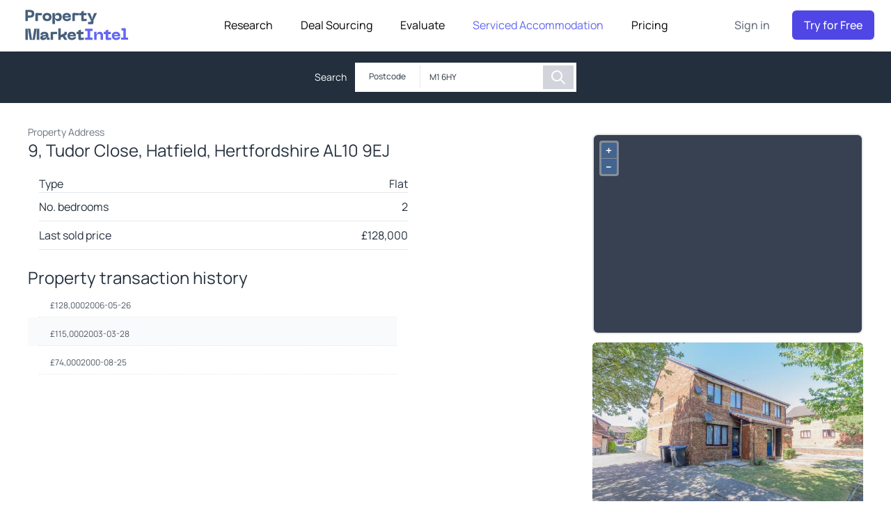

--- FILE ---
content_type: text/html; charset=utf-8
request_url: https://www.propertymarketintel.com/property-research/sold-property-prices/property/62dd344481654f3898cbacdc2d35ca18
body_size: 9756
content:
<!DOCTYPE html><html><head><link data-href="https://fonts.googleapis.com/css2?family=Rubik:wght@200;300;400;500;600;700&amp;display=swap" rel="stylesheet"/><link rel="preconnect" href="https://fonts.googleapis.com"/><link rel="preconnect" href="https://fonts.gstatic.com" crossorigin="true"/><link rel="icon" href="/favicon.png"/><link href="https://api.mapbox.com/mapbox-gl-js/v0.51.0/mapbox-gl.css" rel="stylesheet"/><meta name="facebook-domain-verification" content="t63672s66lr1bajrhenqucc36diva0"/><link rel="stylesheet" href="https://assets.reviews.io/css/widgets/carousel-widget.css?_t=2022033108"/><link rel="stylesheet" href="https://assets.reviews.io/iconfont/reviewsio-icons/style.css?_t=2022033108"/><link rel="preconnect" href="https://fonts.gstatic.com" crossorigin /><meta name="viewport" content="width=device-width"/><meta charSet="utf-8"/><title>Property History | 9, Tudor Close, Hatfield, Hertfordshire AL10 9EJ</title><script src="https://maps.googleapis.com/maps/api/js?v=3&amp;key=AIzaSyA3hCxbm4QtrlFGa5CdKE9u_WgOf8DTFdk"></script><meta name="robots" content="noindex"/><link rel="canonical" href="https://www.propertymarketintel.com/property-research/sold-property-prices/property/62dd344481654f3898cbacdc2d35ca18"/><meta name="next-head-count" content="6"/><link rel="preload" href="/_next/static/css/e441ed7118f5fff9.css" as="style"/><link rel="stylesheet" href="/_next/static/css/e441ed7118f5fff9.css" data-n-g=""/><noscript data-n-css=""></noscript><script defer="" nomodule="" src="/_next/static/chunks/polyfills-5cd94c89d3acac5f.js"></script><script src="/_next/static/chunks/webpack-3df2fd632064a3bc.js" defer=""></script><script src="/_next/static/chunks/framework-568b840ecff66744.js" defer=""></script><script src="/_next/static/chunks/main-1c6fb2b92020702e.js" defer=""></script><script src="/_next/static/chunks/pages/_app-85f96878d37f2bb7.js" defer=""></script><script src="/_next/static/chunks/783e214b-fab06fc2ecf48abe.js" defer=""></script><script src="/_next/static/chunks/36bcf0ca-9097452c8649c44b.js" defer=""></script><script src="/_next/static/chunks/5675-efe8de41c6dd9916.js" defer=""></script><script src="/_next/static/chunks/8367-aab5c8331b0a5d26.js" defer=""></script><script src="/_next/static/chunks/7154-49a7992b7b9e09bc.js" defer=""></script><script src="/_next/static/chunks/2902-95a00cb1829d095c.js" defer=""></script><script src="/_next/static/chunks/5121-aee05b7b065701ea.js" defer=""></script><script src="/_next/static/chunks/2304-9f26d3e85bd63fcc.js" defer=""></script><script src="/_next/static/chunks/1996-a9a336c25ad96008.js" defer=""></script><script src="/_next/static/chunks/pages/property-research/sold-property-prices/property/%5Bpid%5D-4fc282e04964ed79.js" defer=""></script><script src="/_next/static/-Z7TVqEMCw63HVhz-4g3a/_buildManifest.js" defer=""></script><script src="/_next/static/-Z7TVqEMCw63HVhz-4g3a/_ssgManifest.js" defer=""></script><script src="/_next/static/-Z7TVqEMCw63HVhz-4g3a/_middlewareManifest.js" defer=""></script><link rel="stylesheet" href="https://fonts.googleapis.com/css2?family=Rubik:wght@200;300;400;500;600;700&display=swap"/><style data-href="https://fonts.googleapis.com/css2?family=Manrope:wght@200..800&display=swap">@font-face{font-family:'Manrope';font-style:normal;font-weight:200;font-display:swap;src:url(https://fonts.gstatic.com/s/manrope/v20/xn7_YHE41ni1AdIRqAuZuw1Bx9mbZk59FO_G.woff) format('woff')}@font-face{font-family:'Manrope';font-style:normal;font-weight:300;font-display:swap;src:url(https://fonts.gstatic.com/s/manrope/v20/xn7_YHE41ni1AdIRqAuZuw1Bx9mbZk6jFO_G.woff) format('woff')}@font-face{font-family:'Manrope';font-style:normal;font-weight:400;font-display:swap;src:url(https://fonts.gstatic.com/s/manrope/v20/xn7_YHE41ni1AdIRqAuZuw1Bx9mbZk79FO_G.woff) format('woff')}@font-face{font-family:'Manrope';font-style:normal;font-weight:500;font-display:swap;src:url(https://fonts.gstatic.com/s/manrope/v20/xn7_YHE41ni1AdIRqAuZuw1Bx9mbZk7PFO_G.woff) format('woff')}@font-face{font-family:'Manrope';font-style:normal;font-weight:600;font-display:swap;src:url(https://fonts.gstatic.com/s/manrope/v20/xn7_YHE41ni1AdIRqAuZuw1Bx9mbZk4jE-_G.woff) format('woff')}@font-face{font-family:'Manrope';font-style:normal;font-weight:700;font-display:swap;src:url(https://fonts.gstatic.com/s/manrope/v20/xn7_YHE41ni1AdIRqAuZuw1Bx9mbZk4aE-_G.woff) format('woff')}@font-face{font-family:'Manrope';font-style:normal;font-weight:800;font-display:swap;src:url(https://fonts.gstatic.com/s/manrope/v20/xn7_YHE41ni1AdIRqAuZuw1Bx9mbZk59E-_G.woff) format('woff')}@font-face{font-family:'Manrope';font-style:normal;font-weight:200 800;font-display:swap;src:url(https://fonts.gstatic.com/s/manrope/v20/xn7gYHE41ni1AdIRggqxSvfedN62Zw.woff2) format('woff2');unicode-range:U+0460-052F,U+1C80-1C8A,U+20B4,U+2DE0-2DFF,U+A640-A69F,U+FE2E-FE2F}@font-face{font-family:'Manrope';font-style:normal;font-weight:200 800;font-display:swap;src:url(https://fonts.gstatic.com/s/manrope/v20/xn7gYHE41ni1AdIRggOxSvfedN62Zw.woff2) format('woff2');unicode-range:U+0301,U+0400-045F,U+0490-0491,U+04B0-04B1,U+2116}@font-face{font-family:'Manrope';font-style:normal;font-weight:200 800;font-display:swap;src:url(https://fonts.gstatic.com/s/manrope/v20/xn7gYHE41ni1AdIRggSxSvfedN62Zw.woff2) format('woff2');unicode-range:U+0370-0377,U+037A-037F,U+0384-038A,U+038C,U+038E-03A1,U+03A3-03FF}@font-face{font-family:'Manrope';font-style:normal;font-weight:200 800;font-display:swap;src:url(https://fonts.gstatic.com/s/manrope/v20/xn7gYHE41ni1AdIRggixSvfedN62Zw.woff2) format('woff2');unicode-range:U+0102-0103,U+0110-0111,U+0128-0129,U+0168-0169,U+01A0-01A1,U+01AF-01B0,U+0300-0301,U+0303-0304,U+0308-0309,U+0323,U+0329,U+1EA0-1EF9,U+20AB}@font-face{font-family:'Manrope';font-style:normal;font-weight:200 800;font-display:swap;src:url(https://fonts.gstatic.com/s/manrope/v20/xn7gYHE41ni1AdIRggmxSvfedN62Zw.woff2) format('woff2');unicode-range:U+0100-02BA,U+02BD-02C5,U+02C7-02CC,U+02CE-02D7,U+02DD-02FF,U+0304,U+0308,U+0329,U+1D00-1DBF,U+1E00-1E9F,U+1EF2-1EFF,U+2020,U+20A0-20AB,U+20AD-20C0,U+2113,U+2C60-2C7F,U+A720-A7FF}@font-face{font-family:'Manrope';font-style:normal;font-weight:200 800;font-display:swap;src:url(https://fonts.gstatic.com/s/manrope/v20/xn7gYHE41ni1AdIRggexSvfedN4.woff2) format('woff2');unicode-range:U+0000-00FF,U+0131,U+0152-0153,U+02BB-02BC,U+02C6,U+02DA,U+02DC,U+0304,U+0308,U+0329,U+2000-206F,U+20AC,U+2122,U+2191,U+2193,U+2212,U+2215,U+FEFF,U+FFFD}</style></head><body class="font-Manrope"><div id="__next"><script>
                (function(c,l,a,r,i,t,y){
                    c[a] = c[a] || function () { (c[a].q = c[a].q || []).push(arguments) };
                    t=l.createElement(r);
                    t.async=1;
                    t.src="https://www.clarity.ms/tag/"+i;
                    y=l.getElementsByTagName(r)[0];
                    y.parentNode.insertBefore(t,y);
                })(window, document, "clarity", "script", "mobdyodirv");</script><div id="reviews-io-floating-widget" widget-id="t21OK9fmqZASRaYz" store-name="www.propertymarketintel.com" lang="en">     </div><div class="w-full bg-white"><div class="relative bg-white z-20"><div class="max-w-7xl mx-auto px-4 sm:px-6"><div class="flex justify-between items-center border-b-2 border-gray-100 py-3 md:justify-start md:space-x-10"><a href="/" class="flex justify-start lg:w-0 lg:flex-1 cursor-pointer"><span class="sr-only">Property Market Intel</span><img class="h-8 w-4/6 sm:h-12" src="/Artboard1.svg" alt=""/></a><div class="-mr-2 -my-2 md:hidden"><button class="bg-white rounded-md p-2 inline-flex items-center justify-center text-fiord-500 hover:text-fiord-500 hover:bg-gray-100 focus:outline-none focus:ring-2 focus:ring-inset focus:ring-indigo-500" id="headlessui-popover-button-undefined" type="button" aria-expanded="false"><span class="sr-only">Open menu</span><svg xmlns="http://www.w3.org/2000/svg" fill="none" viewBox="0 0 24 24" stroke="currentColor" aria-hidden="true" class="h-6 w-6"><path stroke-linecap="round" stroke-linejoin="round" stroke-width="2" d="M4 6h16M4 12h16M4 18h16"></path></svg></button></div><nav class="hidden md:flex space-x-10 justify-center"><div class="relative"><button class="text-black group bg-white rounded-md inline-flex items-center text-base font-base hover:text-fiord-800 focus:outline-none focus:ring-2 focus:ring-offset-2 focus:ring-indigo-500" id="headlessui-popover-button-undefined" type="button" aria-expanded="false"><span>Research</span></button></div><div class="relative"><button class="text-black group bg-white rounded-md inline-flex items-center text-base font-base hover:text-fiord-800 focus:outline-none focus:ring-2 focus:ring-offset-2 focus:ring-indigo-500" id="headlessui-popover-button-undefined" type="button" aria-expanded="false"><span>Deal Sourcing</span></button></div><div class="relative"><button class="text-black group bg-white rounded-md inline-flex items-center text-base font-base hover:text-fiord-800 focus:outline-none focus:ring-2 focus:ring-offset-2 focus:ring-indigo-500" id="headlessui-popover-button-undefined" type="button" aria-expanded="false"><span>Evaluate</span></button></div><div class="relative"><button class="text-indigo-500 group bg-white rounded-md inline-flex items-center text-base font-base hover:text-fiord-500 focus:outline-none focus:ring-1 focus:ring-offset-8 focus:ring-indigo-500" id="headlessui-popover-button-undefined" type="button" aria-expanded="false"><span>Serviced Accommodation</span></button></div><a href="/pricing" class="text-base font-base text-black hover:text-fiord-500">Pricing</a></nav><div class="hidden md:flex items-center justify-end md:flex-1 lg:w-0"><a href="https://app.propertymarketintel.com/login?source=data" class="whitespace-nowrap text-base font-medium text-gray-500 hover:text-fiord-500">Sign in</a><a href="https://app.propertymarketintel.com/register?source=data" class="ml-8 whitespace-nowrap inline-flex items-center justify-center px-4 py-2 border border-transparent rounded-md shadow-sm text-base font-medium text-white bg-indigo-600 hover:bg-indigo-700">Try for Free</a></div></div></div></div><div class="w-full py-2 bg-fiord-900"><div class="flex justify-center p-2 items-center relative"><div class="text-sm pr-3 text-white">Search </div><div class="bg-white flex p-1"><div class=""><div class="bg-white border-r "><div class="flex flex-row items-center pr-3 text-fiord-900"><button class="text-xs pl-4 pr-2 py-2 bg-white" id="headlessui-listbox-button-undefined" type="button" aria-haspopup="true" aria-expanded="false">Postcode</button> </div></div></div><div class="bg-white text-fiord-900"><div class="bg-white text-fiord-900"><input type="text" class="border-white text-xs -py-4" id="headlessui-combobox-input-undefined" role="combobox" aria-expanded="false"/></div></div><div class="flex w-11 justify-center"><a href="/property-research/sold-property-prices/postcode/M1-6HY" type="button" class=" inline-flex h-full py-1 text-xs font-medium leading-6 text-white whitespace-no-wrap bg-gray-300 border justify-center border-transparent hover:bg-indigo-500 focus:outline-none focus:ring-2 focus:ring-offset-2 focus:ring-indigo-600 lg:w-64 cursor-pointer"><svg xmlns="http://www.w3.org/2000/svg" fill="none" viewBox="0 0 24 24" stroke="currentColor" aria-hidden="true" class="w-6 h-6"><path stroke-linecap="round" stroke-linejoin="round" stroke-width="2" d="M21 21l-6-6m2-5a7 7 0 11-14 0 7 7 0 0114 0z"></path></svg></a></div></div></div></div><div class="flex justify-center mb-6 text-fiord-900"><div class="px-10 max-w-7xl py-8"><div><div class="grid grid-cols-1 lg:grid-cols-9 gap-4"><div class="col-span-6"><div class="text-sm text-gray-500">Property Address</div><h1 class="text-2xl">9, Tudor Close, Hatfield, Hertfordshire AL10 9EJ</h1><div class="pt-3 ml-4 w-8/12"><div class="flex w-12/12 justify-between border-b pt-2"><div class="text-left">Type </div><div class="text-right">Flat</div></div><div class="flex w-12/12 justify-between border-b py-2"><div class="text-left">No. bedrooms</div><div class="text-right">2</div></div><div class="flex w-12/12 justify-between border-b py-2"><div class="text-left">Last sold price</div><div class="text-right">£<!-- -->128,000</div></div></div><div class="py-6"><div class="text-2xl">Property transaction history</div><div><div class="w-8/12"><div class="bg-white"><div class="text-gray-600 text-xs ml-4 p-4 flex flex-row gap-x-3 border-b border-dotted pb-2"><div>£<!-- -->128,000</div><div>2006-05-26</div><div></div></div></div><div class="bg-gray-50"><div class="text-gray-600 text-xs ml-4 p-4 flex flex-row gap-x-3 border-b border-dotted pb-2"><div>£<!-- -->115,000</div><div>2003-03-28</div><div></div></div></div><div class="bg-white"><div class="text-gray-600 text-xs ml-4 p-4 flex flex-row gap-x-3 border-b border-dotted pb-2"><div>£<!-- -->74,000</div><div>2000-08-25</div><div></div></div></div></div></div></div></div><div class="col-span-3 flex flex-col items-center h-auto mx-auto  lg:max-w-5xl "><div class="w-full h-72"><div class="mt-3 rounded-lg overflow-hidden flex justify-center relative w-full h-full bg-gray-700 border-2"></div></div><div class="w-full mt-6"><img src="https://media.rightmove.co.uk/dir/195k/194723/74281229/194723_TudorClose_IMG_00_0000_max_656x437.jpg" alt="Property Image" class="rounded-md w-[656px] h-[437px] object-fill"/></div></div></div></div><div class="grid grid-cols-1 lg:grid-cols-9 gap-4 mt-6"><div class="col-span-9 flex flex-col justify-center mb-6 text-fiord-900"><div class="overflow-auto"><div class="text-2xl pb-3">Recent Sales in <!-- -->AL10 9EJ</div><table class="min-w-full divide-y divide-gray-200 "><thead class="bg-gray-50"><tr><th scope="col" class="px-3 py-3 text-left text-sm font-normal text-gray-500 tracking-wider">Address</th><th scope="col" class="px-3 py-3 text-left text-sm font-normal text-gray-500 tracking-wider">Property type</th><th scope="col" class="px-3 py-3 text-left text-xs font-normal text-gray-500 tracking-wider">No. beds</th><th scope="col" class="px-3 py-3 text-left text-xs font-normal text-gray-500 tracking-wider">Price</th><th scope="col" class="px-3 py-3 text-left text-xs font-normal text-gray-500 tracking-wider">Sold date</th></tr></thead><tbody><tr class="bg-white"><td class="px-3 py-4 whitespace-nowrap text-sm text-fiord-900">20, Tudor Close, Hatfield AL10 9EJ</td><td class="px-3 py-4 whitespace-nowrap text-sm text-fiord-900">Flat</td><td class="px-3 py-4 whitespace-nowrap text-sm text-fiord-900">2</td><td class="px-3 py-4 whitespace-nowrap text-sm text-fiord-900">£<!-- -->226,250</td><td class="px-3 py-4 whitespace-nowrap text-sm  text-fiord-900">2025-06-10</td></tr><tr class="bg-gray-50"><td class="px-3 py-4 whitespace-nowrap text-sm text-fiord-900">22, Tudor Close, Hatfield AL10 9EJ</td><td class="px-3 py-4 whitespace-nowrap text-sm text-fiord-900">Flat</td><td class="px-3 py-4 whitespace-nowrap text-sm text-fiord-900">2</td><td class="px-3 py-4 whitespace-nowrap text-sm text-fiord-900">£<!-- -->232,500</td><td class="px-3 py-4 whitespace-nowrap text-sm  text-fiord-900">2025-03-21</td></tr><tr class="bg-white"><td class="px-3 py-4 whitespace-nowrap text-sm text-fiord-900">22, Tudor Close, Hatfield, Hertfordshire AL10 9EJ</td><td class="px-3 py-4 whitespace-nowrap text-sm text-fiord-900">Flat</td><td class="px-3 py-4 whitespace-nowrap text-sm text-fiord-900">2</td><td class="px-3 py-4 whitespace-nowrap text-sm text-fiord-900">£<!-- -->232,500</td><td class="px-3 py-4 whitespace-nowrap text-sm  text-fiord-900">2025-03-21</td></tr><tr class="bg-gray-50"><td class="px-3 py-4 whitespace-nowrap text-sm text-fiord-900">36, Tudor Close, Hatfield, Hertfordshire AL10 9EJ</td><td class="px-3 py-4 whitespace-nowrap text-sm text-fiord-900">Terraced</td><td class="px-3 py-4 whitespace-nowrap text-sm text-fiord-900">2</td><td class="px-3 py-4 whitespace-nowrap text-sm text-fiord-900">£<!-- -->346,000</td><td class="px-3 py-4 whitespace-nowrap text-sm  text-fiord-900">2023-02-23</td></tr><tr class="bg-white"><td class="px-3 py-4 whitespace-nowrap text-sm text-fiord-900">30, Tudor Close, Hatfield, Hertfordshire AL10 9EJ</td><td class="px-3 py-4 whitespace-nowrap text-sm text-fiord-900">Flat</td><td class="px-3 py-4 whitespace-nowrap text-sm text-fiord-900">2</td><td class="px-3 py-4 whitespace-nowrap text-sm text-fiord-900">£<!-- -->228,000</td><td class="px-3 py-4 whitespace-nowrap text-sm  text-fiord-900">2022-05-31</td></tr></tbody></table></div><div class=" py-6 overflow-auto"><div class="text-2xl pb-3">Recent Sales in <!-- -->AL10 9</div><table class="min-w-full divide-y divide-gray-200"><thead class="bg-gray-50"><tr><th scope="col" class="px-3 py-3 text-left text-xs font-medium text-gray-500 uppercase tracking-wider">Address</th><th scope="col" class="px-3 py-3 text-left text-xs font-medium text-gray-500 uppercase tracking-wider">Property type</th><th scope="col" class="px-3 py-3 text-left text-xs font-medium text-gray-500 uppercase tracking-wider">No. beds</th><th scope="col" class="px-3 py-3 text-left text-xs font-medium text-gray-500 uppercase tracking-wider">Price</th><th scope="col" class="px-3 py-3 text-left text-xs font-medium text-gray-500 uppercase tracking-wider">Sold date</th></tr></thead><tbody><tr class="bg-white"><td class="px-3 py-4 whitespace-nowrap text-sm text-fiord-900">52, Gorseway, Hatfield AL10 9GS</td><td class="px-3 py-4 whitespace-nowrap text-sm text-fiord-900">Flat</td><td class="px-3 py-4 whitespace-nowrap text-sm text-fiord-900">2</td><td class="px-3 py-4 whitespace-nowrap text-sm text-fiord-900">£<!-- -->264,000</td><td class="px-3 py-4 whitespace-nowrap text-sm  text-fiord-900">2025-10-23</td></tr><tr class="bg-gray-50"><td class="px-3 py-4 whitespace-nowrap text-sm text-fiord-900">51, Hazel Grove, Hatfield AL10 9DJ</td><td class="px-3 py-4 whitespace-nowrap text-sm text-fiord-900">Terracedd</td><td class="px-3 py-4 whitespace-nowrap text-sm text-fiord-900">3</td><td class="px-3 py-4 whitespace-nowrap text-sm text-fiord-900">£<!-- -->360,000</td><td class="px-3 py-4 whitespace-nowrap text-sm  text-fiord-900">2025-10-17</td></tr><tr class="bg-white"><td class="px-3 py-4 whitespace-nowrap text-sm text-fiord-900">14, Lavender Close, Hatfield AL10 9FW</td><td class="px-3 py-4 whitespace-nowrap text-sm text-fiord-900">Detached</td><td class="px-3 py-4 whitespace-nowrap text-sm text-fiord-900">-</td><td class="px-3 py-4 whitespace-nowrap text-sm text-fiord-900">£<!-- -->617,000</td><td class="px-3 py-4 whitespace-nowrap text-sm  text-fiord-900">2025-10-10</td></tr><tr class="bg-gray-50"><td class="px-3 py-4 whitespace-nowrap text-sm text-fiord-900">51, Nimrod Drive, Hatfield AL10 9LS</td><td class="px-3 py-4 whitespace-nowrap text-sm text-fiord-900">Semi_Detached</td><td class="px-3 py-4 whitespace-nowrap text-sm text-fiord-900">2</td><td class="px-3 py-4 whitespace-nowrap text-sm text-fiord-900">£<!-- -->357,000</td><td class="px-3 py-4 whitespace-nowrap text-sm  text-fiord-900">2025-10-01</td></tr><tr class="bg-white"><td class="px-3 py-4 whitespace-nowrap text-sm text-fiord-900">46, Daffodil Close, Hatfield AL10 9FF</td><td class="px-3 py-4 whitespace-nowrap text-sm text-fiord-900">Detached</td><td class="px-3 py-4 whitespace-nowrap text-sm text-fiord-900">-</td><td class="px-3 py-4 whitespace-nowrap text-sm text-fiord-900">£<!-- -->645,000</td><td class="px-3 py-4 whitespace-nowrap text-sm  text-fiord-900">2025-09-22</td></tr><tr class="bg-gray-50"><td class="px-3 py-4 whitespace-nowrap text-sm text-fiord-900">178, Parkhouse Court, Hatfield AL10 9RD</td><td class="px-3 py-4 whitespace-nowrap text-sm text-fiord-900">Flat</td><td class="px-3 py-4 whitespace-nowrap text-sm text-fiord-900">1</td><td class="px-3 py-4 whitespace-nowrap text-sm text-fiord-900">£<!-- -->180,000</td><td class="px-3 py-4 whitespace-nowrap text-sm  text-fiord-900">2025-09-19</td></tr><tr class="bg-white"><td class="px-3 py-4 whitespace-nowrap text-sm text-fiord-900">34, Cornflower Way, Hatfield AL10 9FY</td><td class="px-3 py-4 whitespace-nowrap text-sm text-fiord-900">Flat</td><td class="px-3 py-4 whitespace-nowrap text-sm text-fiord-900">1</td><td class="px-3 py-4 whitespace-nowrap text-sm text-fiord-900">£<!-- -->198,000</td><td class="px-3 py-4 whitespace-nowrap text-sm  text-fiord-900">2025-09-19</td></tr><tr class="bg-gray-50"><td class="px-3 py-4 whitespace-nowrap text-sm text-fiord-900">91, Hazel Grove, Hatfield AL10 9DR</td><td class="px-3 py-4 whitespace-nowrap text-sm text-fiord-900">Terracedd</td><td class="px-3 py-4 whitespace-nowrap text-sm text-fiord-900">3</td><td class="px-3 py-4 whitespace-nowrap text-sm text-fiord-900">£<!-- -->315,000</td><td class="px-3 py-4 whitespace-nowrap text-sm  text-fiord-900">2025-09-12</td></tr><tr class="bg-white"><td class="px-3 py-4 whitespace-nowrap text-sm text-fiord-900">57, Willow Way, Hatfield AL10 9QD</td><td class="px-3 py-4 whitespace-nowrap text-sm text-fiord-900">Terracedd</td><td class="px-3 py-4 whitespace-nowrap text-sm text-fiord-900">4</td><td class="px-3 py-4 whitespace-nowrap text-sm text-fiord-900">£<!-- -->290,000</td><td class="px-3 py-4 whitespace-nowrap text-sm  text-fiord-900">2025-09-05</td></tr><tr class="bg-gray-50"><td class="px-3 py-4 whitespace-nowrap text-sm text-fiord-900">11, Sandpiper Close, Hatfield AL10 9UQ</td><td class="px-3 py-4 whitespace-nowrap text-sm text-fiord-900">Terracedd</td><td class="px-3 py-4 whitespace-nowrap text-sm text-fiord-900">2</td><td class="px-3 py-4 whitespace-nowrap text-sm text-fiord-900">£<!-- -->377,000</td><td class="px-3 py-4 whitespace-nowrap text-sm  text-fiord-900">2025-09-03</td></tr><tr class="bg-white"><td class="px-3 py-4 whitespace-nowrap text-sm text-fiord-900">67, Selwyn Crescent, Hatfield AL10 9NW</td><td class="px-3 py-4 whitespace-nowrap text-sm text-fiord-900">Semi_Detached</td><td class="px-3 py-4 whitespace-nowrap text-sm text-fiord-900">4</td><td class="px-3 py-4 whitespace-nowrap text-sm text-fiord-900">£<!-- -->762,500</td><td class="px-3 py-4 whitespace-nowrap text-sm  text-fiord-900">2025-09-03</td></tr><tr class="bg-gray-50"><td class="px-3 py-4 whitespace-nowrap text-sm text-fiord-900">53, Hazel Grove, Hatfield AL10 9DJ</td><td class="px-3 py-4 whitespace-nowrap text-sm text-fiord-900">Terracedd</td><td class="px-3 py-4 whitespace-nowrap text-sm text-fiord-900">3</td><td class="px-3 py-4 whitespace-nowrap text-sm text-fiord-900">£<!-- -->252,000</td><td class="px-3 py-4 whitespace-nowrap text-sm  text-fiord-900">2025-09-01</td></tr><tr class="bg-white"><td class="px-3 py-4 whitespace-nowrap text-sm text-fiord-900">2, Crossbrook, Hatfield AL10 9SS</td><td class="px-3 py-4 whitespace-nowrap text-sm text-fiord-900">Terracedd</td><td class="px-3 py-4 whitespace-nowrap text-sm text-fiord-900">3</td><td class="px-3 py-4 whitespace-nowrap text-sm text-fiord-900">£<!-- -->390,000</td><td class="px-3 py-4 whitespace-nowrap text-sm  text-fiord-900">2025-08-29</td></tr><tr class="bg-gray-50"><td class="px-3 py-4 whitespace-nowrap text-sm text-fiord-900">15, Brookside, Hatfield AL10 9RR</td><td class="px-3 py-4 whitespace-nowrap text-sm text-fiord-900">Detached</td><td class="px-3 py-4 whitespace-nowrap text-sm text-fiord-900">4</td><td class="px-3 py-4 whitespace-nowrap text-sm text-fiord-900">£<!-- -->605,000</td><td class="px-3 py-4 whitespace-nowrap text-sm  text-fiord-900">2025-08-29</td></tr><tr class="bg-white"><td class="px-3 py-4 whitespace-nowrap text-sm text-fiord-900">2, Devon Mead, Hatfield AL10 9GD</td><td class="px-3 py-4 whitespace-nowrap text-sm text-fiord-900">Semi_Detached</td><td class="px-3 py-4 whitespace-nowrap text-sm text-fiord-900">3</td><td class="px-3 py-4 whitespace-nowrap text-sm text-fiord-900">£<!-- -->567,500</td><td class="px-3 py-4 whitespace-nowrap text-sm  text-fiord-900">2025-08-28</td></tr></tbody></table></div></div></div></div></div><footer class=" font-manrope z-10"><div class="flex flex-col md:flex-row"><div class=" container sm:pl-pmi-72 px-pmi-12 py-pmi-64 mx-auto lex md:items-center lg:items-start lg:flex-row lg:flex-nowrap flex-wrap flex-col"><div class=" grid xl:grid-cols-5 md:grid-cols-3 sm:grid-cols-1 grid-cols-1 gap-y-10"><div><p class=" font-medium text-pmi-2 text-pmi-sm mb-5 xl:text-left text-center"><svg xmlns="http://www.w3.org/2000/svg" width="16" height="16" viewBox="0 0 24 24" fill="none" color="#6B7280" class="inline-block mr-2" stroke-width="1.5" stroke="currentColor"><path d="M21 21H10C6.70017 21 5.05025 21 4.02513 19.9749C3 18.9497 3 17.2998 3 14V3" stroke="currentColor" stroke-linecap="round" stroke-width="1.5"></path><path d="M7 4H8" stroke="currentColor" stroke-linecap="round" stroke-width="1.5"></path><path d="M7 7H11" stroke="currentColor" stroke-linecap="round" stroke-width="1.5"></path><path d="M5 20C6.07093 18.053 7.52279 13.0189 10.3063 13.0189C12.2301 13.0189 12.7283 15.4717 14.6136 15.4717C17.8572 15.4717 17.387 10 21 10" stroke="currentColor" stroke-linecap="round" stroke-linejoin="round" stroke-width="1.5"></path></svg><a class="text-pmi-2" href="/for-investors">For Investors</a></p><div class=" flex flex-col gap-y-3 text-pmi-1 text-pmi-sm"><div class="flow-root"><div class=" flex items-center xl:justify-start justify-center gap-x-2" href="/for-investors"><div class=" text-pmi-1 font-medium align-top cursor-pointer">On/Off-Market Deal Sourcing</div></div></div><div class="flow-root"><div class=" flex items-center xl:justify-start justify-center gap-x-2" href="/for-investors"><div class=" text-pmi-1 font-medium align-top cursor-pointer">Comparables</div></div></div><div class="flow-root"><div class=" flex items-center xl:justify-start justify-center gap-x-2" href="/for-investors"><div class=" text-pmi-1 font-medium align-top cursor-pointer">Sold Prices</div></div></div><div class="flow-root"><div class=" flex items-center xl:justify-start justify-center gap-x-2" href="/for-investors"><div class=" text-pmi-1 font-medium align-top cursor-pointer">Valuations</div></div></div><div class="flow-root"><div class=" flex items-center xl:justify-start justify-center gap-x-2" href="/for-investors"><div class=" text-pmi-1 font-medium align-top cursor-pointer">Market Research</div></div></div><div class="flow-root"><div class=" flex items-center xl:justify-start justify-center gap-x-2" href="/for-investors"><div class=" text-pmi-1 font-medium align-top cursor-pointer">Land Map</div></div></div><div class="flow-root"><div class=" flex items-center xl:justify-start justify-center gap-x-2" href="/for-investors"><div class=" text-pmi-1 font-medium align-top cursor-pointer">Profitability Calculator</div></div></div></div></div><div><p class=" font-medium text-pmi-2 text-pmi-sm mb-5 xl:text-left text-center"><svg xmlns="http://www.w3.org/2000/svg" width="16" height="16" viewBox="0 0 24 24" fill="none" color="#6B7280" class="inline-block mr-2" stroke-width="1.5" stroke="currentColor"><path d="M16 10L18.1494 10.6448C19.5226 11.0568 20.2092 11.2628 20.6046 11.7942C21 12.3256 21 13.0425 21 14.4761V22" stroke="currentColor" stroke-linejoin="round" stroke-width="1.5"></path><path d="M8 9L11 9M8 13L11 13" stroke="currentColor" stroke-linecap="round" stroke-linejoin="round" stroke-width="1.5"></path><path d="M12 22V19C12 18.0572 12 17.5858 11.7071 17.2929C11.4142 17 10.9428 17 10 17H9C8.05719 17 7.58579 17 7.29289 17.2929C7 17.5858 7 18.0572 7 19V22" stroke="currentColor" stroke-linejoin="round" stroke-width="1.5"></path><path d="M2 22L22 22" stroke="currentColor" stroke-linecap="round" stroke-width="1.5"></path><path d="M3 22V6.71724C3 4.20649 3 2.95111 3.79118 2.32824C4.58237 1.70537 5.74742 2.04355 8.07752 2.7199L13.0775 4.17122C14.4836 4.57937 15.1867 4.78344 15.5933 5.33965C16 5.89587 16 6.65344 16 8.16857V22" stroke="currentColor" stroke-linecap="round" stroke-linejoin="round" stroke-width="1.5"></path></svg><a class="text-pmi-2" href="/for-managers">For Managers</a></p><div class=" flex flex-col gap-y-3 text-pmi-1 text-pmi-sm"><div class="flow-root"><div class=" flex items-center xl:justify-start justify-center gap-x-2" href="/for-managers"><div class=" text-pmi-1 font-medium align-top cursor-pointer">Comparables/Valuations</div></div></div><div class="flow-root"><div class=" flex items-center xl:justify-start justify-center gap-x-2" href="/for-managers"><div class=" text-pmi-1 font-medium align-top cursor-pointer">Market Research</div></div></div><div class="flow-root"><div class=" flex items-center xl:justify-start justify-center gap-x-2" href="/for-managers"><div class=" text-pmi-1 font-medium align-top cursor-pointer">Smart Reporting</div></div></div><div class="flow-root"><div class=" flex items-center xl:justify-start justify-center gap-x-2" href="/for-managers"><div class=" text-pmi-1 font-medium align-top cursor-pointer">Training &amp; Support</div></div></div></div></div><div><p class=" font-medium text-pmi-2 text-pmi-sm mb-5 xl:text-left text-center"><svg xmlns="http://www.w3.org/2000/svg" width="16" height="16" viewBox="0 0 24 24" fill="none" color="#6B7280" class="inline-block mr-2" stroke-width="1.5" stroke="currentColor"><path d="M13 16.7033C13 15.7854 13 15.3265 13.2034 14.9292C13.4067 14.5319 13.7859 14.2501 14.5442 13.6866L15.0442 13.315C16.2239 12.4383 16.8138 12 17.5 12C18.1862 12 18.7761 12.4383 19.9558 13.315L20.4558 13.6866C21.2141 14.2501 21.5933 14.5319 21.7966 14.9292C22 15.3265 22 15.7854 22 16.7033V18.1782C22 19.9798 22 20.8806 21.4142 21.4403C20.8284 22 19.8856 22 18 22H13V16.7033Z" stroke="currentColor" stroke-linejoin="round" stroke-width="1.5"></path><path d="M18 12.0002V5C18 2.518 17.482 2 15 2H11C8.518 2 8 2.518 8 5V22" stroke="currentColor" stroke-linecap="round" stroke-linejoin="round" stroke-width="1.5"></path><ellipse cx="3.5" cy="14" rx="1.5" ry="2" stroke="currentColor" stroke-width="1.5"></ellipse><path d="M3.5 16V22" stroke="currentColor" stroke-linecap="round" stroke-width="1.5"></path><path d="M2 22H20" stroke="currentColor" stroke-linecap="round" stroke-width="1.5"></path><path d="M12 6H14M12 9H14" stroke="currentColor" stroke-linecap="round" stroke-width="1.5"></path><path d="M17.5 22L17.5 20" stroke="currentColor" stroke-linecap="round" stroke-linejoin="round" stroke-width="1.5"></path></svg><a class="text-pmi-2" href="/for-deal-sourcers">For Deal Sourcers</a></p><div class=" flex flex-col gap-y-3 text-pmi-1 text-pmi-sm"><div class="flow-root"><div class=" flex items-center xl:justify-start justify-center gap-x-2" href="/for-deal-sourcers"><div class=" text-pmi-1 font-medium align-top cursor-pointer">AI Filters</div></div></div><div class="flow-root"><div class=" flex items-center xl:justify-start justify-center gap-x-2" href="/for-deal-sourcers"><div class=" text-pmi-1 font-medium align-top cursor-pointer">On/Off-Market Deal Sourcing</div></div></div><div class="flow-root"><div class=" flex items-center xl:justify-start justify-center gap-x-2" href="/for-deal-sourcers"><div class=" text-pmi-1 font-medium align-top cursor-pointer">Deal Pipeline</div></div></div><div class="flow-root"><div class=" flex items-center xl:justify-start justify-center gap-x-2" href="/for-deal-sourcers"><div class=" text-pmi-1 font-medium align-top cursor-pointer">Automation</div></div></div><div class="flow-root"><div class=" flex items-center xl:justify-start justify-center gap-x-2" href="/for-deal-sourcers"><div class=" text-pmi-1 font-medium align-top cursor-pointer">Deal Profitability Calculator</div></div></div><div class="flow-root"><div class=" flex items-center xl:justify-start justify-center gap-x-2" href="/for-deal-sourcers"><div class=" text-pmi-1 font-medium align-top cursor-pointer">Land Opportunities</div></div></div></div></div><div><p class=" font-medium text-pmi-2 text-pmi-sm mb-5 xl:text-left text-center"><svg xmlns="http://www.w3.org/2000/svg" width="16" height="16" viewBox="0 0 24 24" fill="none" color="#6B7280" class="inline-block mr-2" stroke-width="1.5" stroke="currentColor"><path d="M4 5V19H20V3" stroke="currentColor" stroke-linecap="round" stroke-linejoin="round" stroke-width="1.5"></path><path d="M14 19L14 13.5372C14 11.3938 10 11.5836 10 13.5372L10 19" stroke="currentColor" stroke-linecap="round" stroke-linejoin="round" stroke-width="1.5"></path><path d="M14 22L10 22" stroke="currentColor" stroke-linecap="round" stroke-linejoin="round" stroke-width="1.5"></path><path d="M3 5L10.7351 2.26014C11.9889 1.91329 12.0111 1.91329 13.2649 2.26014L21 5" stroke="currentColor" stroke-linecap="round" stroke-linejoin="round" stroke-width="1.5"></path><path d="M12.0119 8H12" stroke="currentColor" stroke-linecap="round" stroke-linejoin="round" stroke-width="1.5"></path></svg><a class="text-pmi-2" href="/for-serviced-accommodation">Serviced Accommodation</a></p><div class=" flex flex-col gap-y-3 text-pmi-1 text-pmi-sm"><div class="flow-root"><div class=" flex items-center xl:justify-start justify-center gap-x-2" href="/for-serviced-accommodation"><div class=" text-pmi-1 font-medium align-top cursor-pointer">STR Location Dashboard</div></div></div><div class="flow-root"><div class=" flex items-center xl:justify-start justify-center gap-x-2" href="/for-serviced-accommodation"><div class=" text-pmi-1 font-medium align-top cursor-pointer">Comps/Valuations</div></div></div><div class="flow-root"><div class=" flex items-center xl:justify-start justify-center gap-x-2" href="/for-serviced-accommodation"><div class=" text-pmi-1 font-medium align-top cursor-pointer">Dynamic Pricing</div></div></div></div></div><div><p class=" font-medium text-pmi-2 text-pmi-sm mb-5 xl:text-left text-center"><svg xmlns="http://www.w3.org/2000/svg" width="16" height="16" viewBox="0 0 24 24" fill="none" color="#6B7280" class="inline-block mr-2" stroke-width="1.5" stroke="currentColor"><circle cx="8.5" cy="10.5" r="1.5" stroke="currentColor" stroke-width="1.5"></circle><circle cx="14.5" cy="15.5" r="1.5" stroke="currentColor" stroke-width="1.5"></circle><circle cx="18.5" cy="7.5" r="1.5" stroke="currentColor" stroke-width="1.5"></circle><path d="M15.4341 14.2963L18 9M9.58251 11.5684L13.2038 14.2963M3 19L7.58957 11.8792" stroke="currentColor" stroke-linecap="round" stroke-linejoin="round" stroke-width="1.5"></path><path d="M20 21H9C5.70017 21 4.05025 21 3.02513 19.9749C2 18.9497 2 17.2998 2 14V3" stroke="currentColor" stroke-linecap="round" stroke-width="1.5"></path></svg><a class="text-pmi-2" href="/enterprise-api">Enterprise/API</a></p><div class=" flex flex-col gap-y-3 text-pmi-1 text-pmi-sm"></div></div></div></div><div class="flex flex-col gap-y-pmi-64 justify-center items-end pr-pmi-72 py-pmi-64"><img class="" style="height:48px;width:48px" src="/logo-purple-pmi-small.svg" alt=""/><div class="relative w-full"><div class="absolute right-0 w-1/3 border-t border-gray-200"></div><div class="pt-4 text-right text-manrope" style="color:#666E7D;font-size:14px">PropertyMarketIntel is part of The Octo Group</div></div></div></div><div class="flex flex-row justify-between items-center  sm:px-pmi-72 px-pmi-12 py-pmi-12 flex-wrap"><div class="text-pmi-xs text-pmi-4">© 2025 - Copyright</div><div class="flex space-x-4"><a href="https://www.facebook.com/PropertyMarketIntel/" target="_blank" rel="noopener noreferrer"><svg xmlns="http://www.w3.org/2000/svg" width="24" height="24" viewBox="0 0 24 24" fill="none" color="#6B7280" class="" stroke-width="1.5" stroke="currentColor"><path d="M2.5 12C2.5 7.52166 2.5 5.28249 3.89124 3.89124C5.28249 2.5 7.52166 2.5 12 2.5C16.4783 2.5 18.7175 2.5 20.1088 3.89124C21.5 5.28249 21.5 7.52166 21.5 12C21.5 16.4783 21.5 18.7175 20.1088 20.1088C18.7175 21.5 16.4783 21.5 12 21.5C7.52166 21.5 5.28249 21.5 3.89124 20.1088C2.5 18.7175 2.5 16.4783 2.5 12Z" stroke="currentColor" stroke-linejoin="round" stroke-width="1.5"></path><path d="M16.9265 8.02637H13.9816C12.9378 8.02637 12.0894 8.86847 12.0817 9.91229L11.9964 21.4268M10.082 14.0017H14.8847" stroke="currentColor" stroke-linecap="round" stroke-linejoin="round" stroke-width="1.5"></path></svg></a><a href="https://www.linkedin.com/company/89229497" target="_blank" rel="noopener noreferrer"><svg xmlns="http://www.w3.org/2000/svg" width="24" height="24" viewBox="0 0 24 24" fill="none" color="#6B7280" class="" stroke-width="1.5" stroke="currentColor"><path d="M7 10V17" stroke="currentColor" stroke-linecap="round" stroke-linejoin="round" stroke-width="1.5"></path><path d="M11 13V17M11 13C11 11.3431 12.3431 10 14 10C15.6569 10 17 11.3431 17 13V17M11 13V10" stroke="currentColor" stroke-linecap="round" stroke-linejoin="round" stroke-width="1.5"></path><path d="M7.00801 7L6.99902 7" stroke="currentColor" stroke-linecap="round" stroke-linejoin="round" stroke-width="1.5"></path><path d="M2.5 12C2.5 7.52166 2.5 5.28249 3.89124 3.89124C5.28249 2.5 7.52166 2.5 12 2.5C16.4783 2.5 18.7175 2.5 20.1088 3.89124C21.5 5.28249 21.5 7.52166 21.5 12C21.5 16.4783 21.5 18.7175 20.1088 20.1088C18.7175 21.5 16.4783 21.5 12 21.5C7.52166 21.5 5.28249 21.5 3.89124 20.1088C2.5 18.7175 2.5 16.4783 2.5 12Z" stroke="currentColor" stroke-linejoin="round" stroke-width="1.5"></path></svg></a><a href="https://www.instagram.com/propertymarketintel/" target="_blank" rel="noopener noreferrer"><svg xmlns="http://www.w3.org/2000/svg" width="24" height="24" viewBox="0 0 24 24" fill="none" color="#6B7280" class="" stroke-width="1.5" stroke="currentColor"><path d="M2.5 12C2.5 7.52166 2.5 5.28249 3.89124 3.89124C5.28249 2.5 7.52166 2.5 12 2.5C16.4783 2.5 18.7175 2.5 20.1088 3.89124C21.5 5.28249 21.5 7.52166 21.5 12C21.5 16.4783 21.5 18.7175 20.1088 20.1088C18.7175 21.5 16.4783 21.5 12 21.5C7.52166 21.5 5.28249 21.5 3.89124 20.1088C2.5 18.7175 2.5 16.4783 2.5 12Z" stroke="currentColor" stroke-linejoin="round" stroke-width="1.5"></path><path d="M16.5 12C16.5 14.4853 14.4853 16.5 12 16.5C9.51472 16.5 7.5 14.4853 7.5 12C7.5 9.51472 9.51472 7.5 12 7.5C14.4853 7.5 16.5 9.51472 16.5 12Z" stroke="currentColor" stroke-width="1.5"></path><path d="M17.5078 6.5L17.4988 6.5" stroke="currentColor" stroke-linecap="round" stroke-linejoin="round" stroke-width="1.5"></path></svg></a></div></div></footer></div></div><script id="__NEXT_DATA__" type="application/json">{"props":{"pageProps":{"results":{"details":[{"address":"9, Tudor Close, Hatfield, Hertfordshire AL10 9EJ","coordinates":"0101000020E61000005917B7D100DECEBFD6390664AFDF4940","image":"https://media.rightmove.co.uk/dir/195k/194723/74281229/194723_TudorClose_IMG_00_0000_max_135x100.jpg","latitude":51.74754,"link":"https://www.rightmove.co.uk/house-prices/details/england-74281229-23818620?s=afbdeae61a7fe374570928daf49233961e61762660ddcf47748f4c788ceb635f","longitude":-0.24115,"new_build":"","no_beds":2,"postcode":"AL10 9EJ","price":128000,"prop_id":"62dd344481654f3898cbacdc2d35ca18","prop_type":"Flat","sold_date":"2006-05-26","tenure":"Leasehold","transaction_id":"231c260ae5c446aa877d8c3681c55bb7","uprn":"-"},{"address":"9, Tudor Close, Hatfield, Hertfordshire AL10 9EJ","coordinates":"0101000020E61000005917B7D100DECEBFD6390664AFDF4940","image":"https://media.rightmove.co.uk/dir/195k/194723/74281229/194723_TudorClose_IMG_00_0000_max_135x100.jpg","latitude":51.74754,"link":"https://www.rightmove.co.uk/house-prices/details/england-74281229-23818620?s=afbdeae61a7fe374570928daf49233961e61762660ddcf47748f4c788ceb635f","longitude":-0.24115,"new_build":"","no_beds":2,"postcode":"AL10 9EJ","price":115000,"prop_id":"62dd344481654f3898cbacdc2d35ca18","prop_type":"Flat","sold_date":"2003-03-28","tenure":"Leasehold","transaction_id":"3ecb3d8ad4374a069d2807af19db3e6c","uprn":"-"},{"address":"9, Tudor Close, Hatfield, Hertfordshire AL10 9EJ","coordinates":"0101000020E61000005917B7D100DECEBFD6390664AFDF4940","image":"https://media.rightmove.co.uk/dir/195k/194723/74281229/194723_TudorClose_IMG_00_0000_max_135x100.jpg","latitude":51.74754,"link":"https://www.rightmove.co.uk/house-prices/details/england-74281229-23818620?s=afbdeae61a7fe374570928daf49233961e61762660ddcf47748f4c788ceb635f","longitude":-0.24115,"new_build":"","no_beds":2,"postcode":"AL10 9EJ","price":74000,"prop_id":"62dd344481654f3898cbacdc2d35ca18","prop_type":"Flat","sold_date":"2000-08-25","tenure":"Leasehold","transaction_id":"de974819ff2d470dbcc43b8ca57d0598","uprn":"-"}],"recentPostcode":[{"address":"20, Tudor Close, Hatfield AL10 9EJ","coordinates":"0101000020E61000002E90A0F831E6CEBF8F705AF0A2DF4940","image":"https://media.rightmove.co.uk/dir/7k/6990/150217265/6990_10003649_RAIN_IMG_00_0002_max_135x100.jpeg","latitude":51.74716,"link":"https://www.rightmove.co.uk/house-prices/details/4934f1d8-2f84-4d27-917c-c2c764107bde","longitude":-0.2414,"new_build":"0","no_beds":2,"postcode":"AL10 9EJ","price":226250,"prop_id":"f7410bd46b7d4cf798f62b12147215a7","prop_type":"Flat","sold_date":"2025-06-10","tenure":"Leasehold","transaction_id":"8443d504aeb14592bf9ef2b4e5948a47","uprn":100080967153},{"address":"22, Tudor Close, Hatfield AL10 9EJ","coordinates":"0101000020E61000004417D4B7CCE9CEBFC8D2872EA8DF4940","image":"https://media.rightmove.co.uk/dir/3k/2314/153061247/2314_MWK305693_IMG_03_0000_max_135x100.jpeg","latitude":51.74732,"link":"https://www.rightmove.co.uk/house-prices/details/ce1658e9-53a9-4b79-bca2-9afb728b8c8d","longitude":-0.24151,"new_build":"0","no_beds":2,"postcode":"AL10 9EJ","price":232500,"prop_id":"b8794b544a404c7583d5dcad33e04395","prop_type":"Flat","sold_date":"2025-03-21","tenure":"Leasehold","transaction_id":"1778b17600ae4e48be401d04cbed95a2","uprn":"-"},{"address":"22, Tudor Close, Hatfield, Hertfordshire AL10 9EJ","coordinates":"0101000020E61000005917B7D100DECEBFD6390664AFDF4940","image":"https://media.rightmove.co.uk/dir/3k/2314/153061247/2314_MWK305693_IMG_03_0000_max_135x100.jpeg","latitude":51.74754,"link":"https://www.rightmove.co.uk/house-prices/details/england-153061247-94525260?s=6ab55d8bb705380b03b4b11f91589e0ac275028d3d47accc053deb014614ea4f","longitude":-0.24115,"new_build":"0","no_beds":2,"postcode":"AL10 9EJ","price":232500,"prop_id":"1b27e2cc794f444aae73f26b14e48da3","prop_type":"Flat","sold_date":"2025-03-21","tenure":"Leasehold","transaction_id":"79b779a459ba4c2c881700ecfe2f171c","uprn":100080967155},{"address":"36, Tudor Close, Hatfield, Hertfordshire AL10 9EJ","coordinates":"0101000020E61000005917B7D100DECEBFD6390664AFDF4940","image":"https://media.rightmove.co.uk/dir/22k/21653/131475323/21653_31688027_IMG_00_0000_max_135x100.jpeg","latitude":51.74754,"link":"https://www.rightmove.co.uk/house-prices/details/england-131475323-17914882?s=6cd627b3d34237717f62a1bf85172c39ba3a3f6354c89f33a0b94ba865e96811","longitude":-0.24115,"new_build":"0","no_beds":2,"postcode":"AL10 9EJ","price":346000,"prop_id":"aa42de4421374403ba3642255e28a5d4","prop_type":"Terraced","sold_date":"2023-02-23","tenure":"Freehold","transaction_id":"5df00dd8f5f94ae1a60eb207f6159255","uprn":100080967169},{"address":"30, Tudor Close, Hatfield, Hertfordshire AL10 9EJ","coordinates":"0101000020E6100000D1C88C5CDCEBCEBF2EEF607AB1DF4940","image":"https://media.rightmove.co.uk/dir/239k/238265/85331583/238265_S59354_IMG_00_0000_max_135x100.jpeg","latitude":51.74754,"link":"https://www.rightmove.co.uk/house-prices/details/england-85331583-17914879?s=e6b5b5bcac0c2c64b6499ab0bb19ace424dcdcf6fb83bc50612887ff0bf7648f","longitude":-0.24115,"new_build":"0","no_beds":2,"postcode":"AL10 9EJ","price":228000,"prop_id":"2a8a6995cdd3434ea2bf3da029dd5e7a","prop_type":"Flat","sold_date":"2022-05-31","tenure":"Leasehold","transaction_id":"e1e7d5db0672475ba666f17a18cca27c","uprn":100080967163}],"recentSector":[{"address":"52, Gorseway, Hatfield AL10 9GS","coordinates":"0101000020E6100000EFC9C342AD69CEBF73D712F241E34940","image":"https://media.rightmove.co.uk/dir/192k/191132/159155705/191132_LWT250020_IMG_07_0000_max_135x100.jpeg","latitude":51.77545,"link":"https://www.rightmove.co.uk/house-prices/details/9286789a-a83f-45ee-9b96-ffdccad91b3a","longitude":-0.2376,"new_build":"0","no_beds":2,"postcode":"AL10 9GS","price":264000,"prop_id":"1d381d516db54b8f9f5d18a7a58f00b1","prop_type":"Flat","sold_date":"2025-10-23","tenure":"Leasehold","transaction_id":"17b6981cdc64458eb0f9ffe80d5ee04c","uprn":10007553123},{"address":"51, Hazel Grove, Hatfield AL10 9DJ","coordinates":"0101000020E61000006FBBD05CA791CEBF087767EDB6DF4940","image":"https://media.rightmove.co.uk/dir/3k/2314/153542660/2314_MWK305673_IMG_00_0000_max_135x100.jpeg","latitude":51.74777,"link":"https://www.rightmove.co.uk/house-prices/details/4bbffc67-a91c-4f0a-aa1b-016a9f9113f5","longitude":-0.23882,"new_build":"0","no_beds":3,"postcode":"AL10 9DJ","price":360000,"prop_id":"e369adea28104b64a55ad5d9de913790","prop_type":"Terracedd","sold_date":"2025-10-17","tenure":"Freehold","transaction_id":"57c8e4db873e46bea9cc9400e3a9a506","uprn":100080960709},{"address":"14, Lavender Close, Hatfield AL10 9FW","coordinates":"0101000020E6100000253B3602F1BACEBFC18BBE8234E34940","image":"https://media.rightmove.co.uk/dir/200k/199976/165468806/199976_10678748_IMG_00_0000_max_135x100.jpeg","latitude":51.77504,"link":"https://www.rightmove.co.uk/house-prices/details/bac532e2-c16f-4c33-8c66-cb4fe365183f","longitude":-0.24008,"new_build":"0","no_beds":"-","postcode":"AL10 9FW","price":617000,"prop_id":"1d9bec3d66d842cc819e8be623f9c08c","prop_type":"Detached","sold_date":"2025-10-10","tenure":"Freehold","transaction_id":"62755beb16d547f190b12f0d18f64a7d","uprn":10014208625},{"address":"51, Nimrod Drive, Hatfield AL10 9LS","coordinates":"0101000020E61000007EE36BCF2C09D0BF61545227A0E14940","image":"https://media.rightmove.co.uk/dir/2k/1666/152993582/1666_WWY306898_IMG_15_0000_max_135x100.jpeg","latitude":51.7627,"link":"https://www.rightmove.co.uk/house-prices/details/9e8f9533-f27b-468c-948d-33b8f28b178d","longitude":-0.25056,"new_build":"0","no_beds":2,"postcode":"AL10 9LS","price":357000,"prop_id":"c614bed287b64248bfa3645b0e1f61ea","prop_type":"Semi_Detached","sold_date":"2025-10-01","tenure":"Freehold","transaction_id":"bd68795643dd400fa95453c24297ca99","uprn":10007554850},{"address":"46, Daffodil Close, Hatfield AL10 9FF","coordinates":"0101000020E61000007FFB3A70CE88CEBF1630815B77E34940","image":"https://media.rightmove.co.uk/dir/200k/199976/165469049/199976_10639350_IMG_00_0000_max_135x100.jpeg","latitude":51.77708,"link":"https://www.rightmove.co.uk/house-prices/details/847d7b7a-b112-4067-896e-f8345cef42e7","longitude":-0.23855,"new_build":"0","no_beds":"-","postcode":"AL10 9FF","price":645000,"prop_id":"8ee96a9440ed4240b8fb07c408fc1dba","prop_type":"Detached","sold_date":"2025-09-22","tenure":"Freehold","transaction_id":"f4ed68e9c8e14fac95838c668b65d53f","uprn":200003855857},{"address":"178, Parkhouse Court, Hatfield AL10 9RD","coordinates":"0101000020E6100000E17A14AE47E1CEBF2F6EA301BCE14940","image":"https://media.rightmove.co.uk/dir/7k/6990/158670746/6990_10003722_RAIN_IMG_00_0000_max_135x100.jpeg","latitude":51.76355,"link":"https://www.rightmove.co.uk/house-prices/details/7f0f131c-8139-4983-ac39-1d75dd6d9ea9","longitude":-0.24125,"new_build":"0","no_beds":1,"postcode":"AL10 9RD","price":180000,"prop_id":"04a4995963344c1daf5ec554459020bb","prop_type":"Flat","sold_date":"2025-09-19","tenure":"Leasehold","transaction_id":"d2b279d2c2c54df4aa9ca4d6049744e7","uprn":10007556494},{"address":"34, Cornflower Way, Hatfield AL10 9FY","coordinates":"0101000020E610000083177D0569C6CEBF4209336DFFE24940","image":"https://media.rightmove.co.uk/dir/59k/58189/157020653/58189_28571745_IMG_00_0000_max_135x100.jpeg","latitude":51.77342,"link":"https://www.rightmove.co.uk/house-prices/details/d954df0d-df03-4334-8a53-5c27a199188e","longitude":-0.24043,"new_build":"0","no_beds":1,"postcode":"AL10 9FY","price":198000,"prop_id":"3e66abbe633a45acbcb716068225c06b","prop_type":"Flat","sold_date":"2025-09-19","tenure":"Leasehold","transaction_id":"b8b203b9f1024eeb9fe59a3ef9f7d786","uprn":10014208588},{"address":"91, Hazel Grove, Hatfield AL10 9DR","coordinates":"0101000020E61000008E3BA583F57FCEBF882EA86F99DF4940","image":"https://media.rightmove.co.uk/dir/7k/6990/162805109/6990_10003948_RAIN_IMG_00_0000_max_135x100.jpeg","latitude":51.74687,"link":"https://www.rightmove.co.uk/house-prices/details/0af1b781-955c-4ce5-9a02-6a5cf7cf0299","longitude":-0.23828,"new_build":"0","no_beds":3,"postcode":"AL10 9DR","price":315000,"prop_id":"bc53f7e953ed4cea8adaffb2de0344df","prop_type":"Terracedd","sold_date":"2025-09-12","tenure":"Freehold","transaction_id":"bdb54cde3e8947dea7b0468f53aec194","uprn":100080960742},{"address":"57, Willow Way, Hatfield AL10 9QD","coordinates":"0101000020E6100000DAE6C6F48425CEBF969526A5A0DF4940","image":"https://media.rightmove.co.uk/dir/7k/6990/152358287/6990_10003711_RAIN_IMG_00_0001_max_135x100.jpeg","latitude":51.74709,"link":"https://www.rightmove.co.uk/house-prices/details/00f03669-f43d-4145-a6c9-98ecf3308c63","longitude":-0.23552,"new_build":"0","no_beds":4,"postcode":"AL10 9QD","price":290000,"prop_id":"53e1d7f6e1f64096ac28b59cc2920094","prop_type":"Terracedd","sold_date":"2025-09-05","tenure":"Freehold","transaction_id":"6f2da2bd159e44bdbd9670e15636f5b4","uprn":100080967824},{"address":"11, Sandpiper Close, Hatfield AL10 9UQ","coordinates":"0101000020E61000005B99F04BFDBCCDBFA3409FC893E04940","image":"https://media.rightmove.co.uk/dir/2k/1666/158667776/1666_WWY307008_IMG_12_0000_max_135x100.jpeg","latitude":51.75451,"link":"https://www.rightmove.co.uk/house-prices/details/beec7681-2725-4929-9e2b-3d95355e70f3","longitude":-0.23233,"new_build":"0","no_beds":2,"postcode":"AL10 9UQ","price":377000,"prop_id":"8ad8a225915449ac818dfe2496924f4e","prop_type":"Terracedd","sold_date":"2025-09-03","tenure":"Freehold","transaction_id":"9aa37b02df8b41bd8666790a16ea9fc0","uprn":10091063374},{"address":"67, Selwyn Crescent, Hatfield AL10 9NW","coordinates":"0101000020E6100000BBF2599E0777CFBF69006F8104E14940","image":"https://media.rightmove.co.uk/dir/7k/6990/155744576/6990_10003742_RAIN_IMG_00_0002_max_135x100.jpeg","latitude":51.75795,"link":"https://www.rightmove.co.uk/house-prices/details/521c43f2-f0fd-4b90-9641-faab62eb4ec0","longitude":-0.24582,"new_build":"0","no_beds":4,"postcode":"AL10 9NW","price":762500,"prop_id":"22d7e6ef3b4c40939184ff1f2929d37a","prop_type":"Semi_Detached","sold_date":"2025-09-03","tenure":"Freehold","transaction_id":"208f342841c441339bd27070f9c1b011","uprn":100080965157},{"address":"53, Hazel Grove, Hatfield AL10 9DJ","coordinates":"0101000020E61000006FBBD05CA791CEBF087767EDB6DF4940","image":"https://media.rightmove.co.uk/dir/8k/7275/73237108/7275_28978968_IMG_01_0000_max_135x100.jpg","latitude":51.74777,"link":"https://www.rightmove.co.uk/house-prices/details/8a272bc4-4c09-4fa0-816b-73f3e7a1cf6b","longitude":-0.23882,"new_build":"0","no_beds":3,"postcode":"AL10 9DJ","price":252000,"prop_id":"1f77348030e041358d7bdae4e3a3d198","prop_type":"Terracedd","sold_date":"2025-09-01","tenure":"Freehold","transaction_id":"bf0db2b11d8c4c74b840afd0490f7dd8","uprn":100080960711},{"address":"2, Crossbrook, Hatfield AL10 9SS","coordinates":"0101000020E610000033164D672783CFBF8D28ED0DBEE04940","image":"https://media.rightmove.co.uk/dir/3k/2314/159563453/2314_MWK305878_IMG_05_0000_max_135x100.jpeg","latitude":51.7558,"link":"https://www.rightmove.co.uk/house-prices/details/5f265b69-6227-47d9-8bae-a86736b259a2","longitude":-0.24619,"new_build":"0","no_beds":3,"postcode":"AL10 9SS","price":390000,"prop_id":"2200f144111f46839f7c8b25563069ec","prop_type":"Terracedd","sold_date":"2025-08-29","tenure":"Freehold","transaction_id":"1ab4551eff2b4b12826f7bf6d83f8d36","uprn":100080958502},{"address":"15, Brookside, Hatfield AL10 9RR","coordinates":"0101000020E61000003A4030478FDFCFBFDBA7E33103E14940","image":"https://media.rightmove.co.uk/dir/3k/2314/160966730/2314_MWK305885_IMG_00_0000_max_135x100.jpeg","latitude":51.75791,"link":"https://www.rightmove.co.uk/house-prices/details/4853f74f-7759-439a-9409-bb80baaafa9e","longitude":-0.24901,"new_build":"0","no_beds":4,"postcode":"AL10 9RR","price":605000,"prop_id":"091de802855e43d2b7969b62feaaea09","prop_type":"Detached","sold_date":"2025-08-29","tenure":"Freehold","transaction_id":"02637821419749ff9429547d4cd3a717","uprn":100080957152},{"address":"2, Devon Mead, Hatfield AL10 9GD","coordinates":"0101000020E6100000A987687407B1CFBF6E6E4C4F58E24940","image":"https://media.rightmove.co.uk/dir/14k/13106/156463394/13106_33583608_IMG_04_0000_max_135x100.jpeg","latitude":51.76832,"link":"https://www.rightmove.co.uk/house-prices/details/5b641bdd-1b86-48ec-92a7-2c292856898a","longitude":-0.24759,"new_build":"0","no_beds":3,"postcode":"AL10 9GD","price":567500,"prop_id":"ff8472550e6241298974607f78046f48","prop_type":"Semi_Detached","sold_date":"2025-08-28","tenure":"Freehold","transaction_id":"abafcdb4d8d740c5aa77698eee99d3c7","uprn":10007555063}]},"map_data":["POINT(-0.24115 51.74754)"]},"__N_SSP":true},"page":"/property-research/sold-property-prices/property/[pid]","query":{"pid":"62dd344481654f3898cbacdc2d35ca18"},"buildId":"-Z7TVqEMCw63HVhz-4g3a","isFallback":false,"gssp":true,"scriptLoader":[]}</script></body></html>